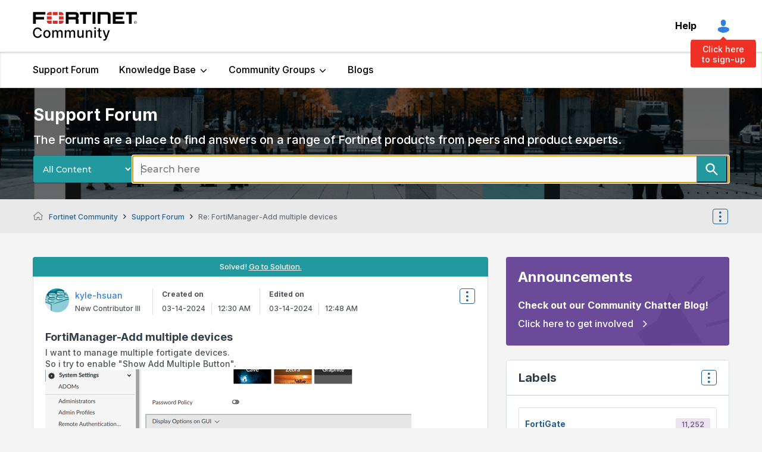

--- FILE ---
content_type: text/html; charset=UTF-8
request_url: https://community.fortinet.com/t5/Support-Forum/FortiManager-Add-multiple-devices/m-p/304619/highlight/true
body_size: 1991
content:
<!DOCTYPE html>
<html lang="en">
<head>
    <meta charset="utf-8">
    <meta name="viewport" content="width=device-width, initial-scale=1">
    <title></title>
    <style>
        body {
            font-family: "Arial";
        }
    </style>
    <script type="text/javascript">
    window.awsWafCookieDomainList = ['tpykb84852.lithium.com','community.fortinet.com','kb.fortinet.com','forum.fortinet.com','answers.fortinet.com'];
    window.gokuProps = {
"key":"AQIDAHjcYu/GjX+QlghicBgQ/7bFaQZ+m5FKCMDnO+vTbNg96AHYyZv6Mnkdbjk2SfzfqtxBAAAAfjB8BgkqhkiG9w0BBwagbzBtAgEAMGgGCSqGSIb3DQEHATAeBglghkgBZQMEAS4wEQQMjjrJPgBw2NjH39ZEAgEQgDvpfbHVKaHiIBgNozebkLNmp/az1OGiFgjLcgCZgmx98S73qSAwa5QFXxPlLcDjyv8PC71hCc4U8qJoFw==",
          "iv":"A6x+QQCF9QAAKg3B",
          "context":"Sq/xWorw7s5PBnpwq2yis6QtuPX4knA/e0LVUhEeUsfkUL+OX87gzI5kfdG1LaKXuEjICSVmVmEpGt5rwewckIGq68kVfX/kLPHW61uwIHkS+erfETWT9+dYzVm+zs9WIO6aldDAUlDIDGQsb3zojecTrJUfMR7szKQV0d+6AQoHNTra3ZWpFV1+eOEFh8WXSpfN66mOT91dGkYS/peljjJ05aEgKd/bEklNQb2Luqk06WtdcPmlKvlbS3/TI1aFjePpv/XC5VoG7z0E3qnyPhfIPK0fpsTZ5oN4wrVCTal7tcvTTLDuV8bgeIwH5kUSjCiruHsMr8olSoheezN9oMXL+VkI4qx71GYZyiH8PQ/sOpa4hN6eQO/E8O1ygVmRkbPA9Q/rD3/aB2HqxoR9ZobRmbkztgsS0CA0zw=="
};
    </script>
    <script src="https://bc0439715fa6.967eb88d.us-east-2.token.awswaf.com/bc0439715fa6/c2b293d13494/a913d535ab1f/challenge.js"></script>
</head>
<body>
    <div id="challenge-container"></div>
    <script type="text/javascript">
        AwsWafIntegration.saveReferrer();
        AwsWafIntegration.checkForceRefresh().then((forceRefresh) => {
            if (forceRefresh) {
                AwsWafIntegration.forceRefreshToken().then(() => {
                    window.location.reload(true);
                });
            } else {
                AwsWafIntegration.getToken().then(() => {
                    window.location.reload(true);
                });
            }
        });
    </script>
    <noscript>
        <h1>JavaScript is disabled</h1>
        In order to continue, we need to verify that you're not a robot.
        This requires JavaScript. Enable JavaScript and then reload the page.
    </noscript>
</body>
</html>